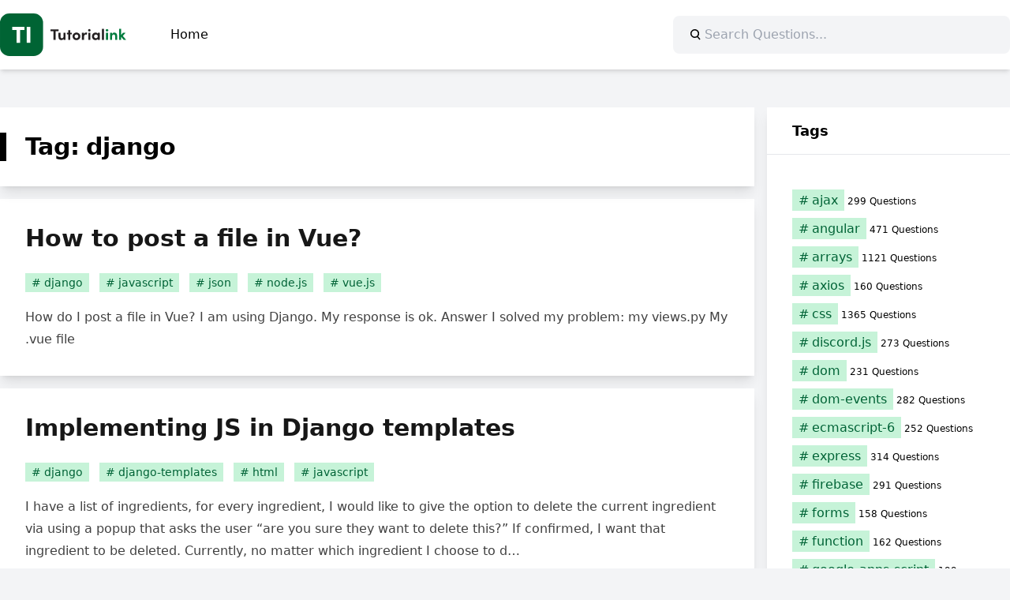

--- FILE ---
content_type: text/html; charset=UTF-8
request_url: https://javascript.tutorialink.com/tag/django/
body_size: 12033
content:
<!doctype html>
<html lang="en-US">

<head>
	<meta charset="UTF-8">
	<meta name="viewport" content="width=device-width, initial-scale=1">
	<link rel="profile" href="https://gmpg.org/xfn/11">
	  <meta property="og:type" content="website" />
  <meta id="og-title" property="og:title" content="JavaScript" />
	  <meta id="og-description" property="og:description" content="JavaScript Questions" />
  <meta id="og-image" property="og:image" content="https://javascript.tutorialink.com/apple-touch-icon.png" />
	<meta name="robots" content="index, follow, max-image-preview:large, max-snippet:-1, max-video-preview:-1" />
	<meta name="publisher" content="https://tutorialink.com">
	<title>django &#8211; JavaScript</title>
<meta name='robots' content='max-image-preview:large' />
	<style>img:is([sizes="auto" i], [sizes^="auto," i]) { contain-intrinsic-size: 3000px 1500px }</style>
	<link rel="alternate" type="application/rss+xml" title="JavaScript &raquo; Feed" href="https://javascript.tutorialink.com/feed/" />
<link rel="alternate" type="application/rss+xml" title="JavaScript &raquo; Comments Feed" href="https://javascript.tutorialink.com/comments/feed/" />
<link rel="alternate" type="application/rss+xml" title="JavaScript &raquo; django Tag Feed" href="https://javascript.tutorialink.com/tag/django/feed/" />
<style id='codemirror-blocks-code-block-style-inline-css'>
.code-block{margin-bottom:1.5rem;position:relative}.code-block pre.CodeMirror{background:#f2f2f2;background:linear-gradient(180deg,#f2f2f2 50%,#f9f9f9 0);background-size:56px 56px;border:1px solid #ddd;filter:progid:DXImageTransform.Microsoft.gradient(startColorstr="#f2f2f2",endColorstr="#f9f9f9",GradientType=0);line-height:28px;margin:0 0 10px;padding:0 10px;white-space:pre-wrap;white-space:-moz-pre-wrap;white-space:-pre-wrap;white-space:-o-pre-wrap;word-wrap:break-word;font-family:monospace;font-size:16px}.code-block .CodeMirror-fullscreen{bottom:0;height:auto;left:0;margin-bottom:0;padding-bottom:30px;position:fixed;right:0;top:0;z-index:5000}.code-block iframe.output-block-frame{background-color:#fff;box-shadow:0 0 10px 0 #444;display:none;margin:1em 0;transition:all .3s ease-in;width:100%}.code-block iframe.show{display:block}textarea.CodeMirror-ClipBoard{border:0;bottom:0;height:1px;opacity:0;padding:0;position:absolute;right:0;width:1px}.CodeMirror-notice{background:#000;border-radius:5px;bottom:-40px;color:#fff;font-size:12px;left:15px;padding:10px;position:fixed;transition:all .5s;z-index:5001}.CodeMirror svg.loader{background:rgba(30,30,30,.7);border-radius:3px;left:42%;max-width:64px;position:absolute;top:42%;fill:none;stroke:#222;stroke-linecap:round;stroke-width:8%}.CodeMirror use{stroke:#fff;animation:a 2s linear infinite}@keyframes a{to{stroke-dashoffset:0px}}.CodeMirror.has-panel{border-top-left-radius:0!important;border-top-right-radius:0!important}.CodeMirror-panel .max-height{margin-right:.5rem}.CodeMirror-panel .info-panel{display:flex;height:32px;justify-content:space-between;transition:all .4s ease-in}.CodeMirror-panel .info-panel .language{background:#4c607f;color:#fff;display:inline-block;font-size:16px;font-weight:500;padding:4px 32px;transition:"background" .4s ease-out}.CodeMirror-panel .info-panel .language.apl{background:#d2d2d2;color:#000}.CodeMirror-panel .info-panel .language.asp{background:#0088b6}.CodeMirror-panel .info-panel .language.aspx{background:#33a9dc}.CodeMirror-panel .info-panel .language.c{background:#005f91}.CodeMirror-panel .info-panel .language.cpp{background:#984c93}.CodeMirror-panel .info-panel .language.cobol{background:#005ca5}.CodeMirror-panel .info-panel .language.coffeescript{background:#6f4e37}.CodeMirror-panel .info-panel .language.clojure{background:#5881d8}.CodeMirror-panel .info-panel .language.css{background:#1572b6}.CodeMirror-panel .info-panel .language.csharp{background:#368832}.CodeMirror-panel .info-panel .language.diff{background:green}.CodeMirror-panel .info-panel .language.django{background:#44b78b}.CodeMirror-panel .info-panel .language.docker{background:#27b9ec}.CodeMirror-panel .info-panel .language.dylan{background-image:linear-gradient(to bottom right,#fd1a60,#f36420)}.CodeMirror-panel .info-panel .language.elm{background:#5fb4cb}.CodeMirror-panel .info-panel .language.erlang{background:#a2003e}.CodeMirror-panel .info-panel .language.fortran{background:#30b9db}.CodeMirror-panel .info-panel .language.fsharp{background:#665948}.CodeMirror-panel .info-panel .language.git{background:#fca326}.CodeMirror-panel .info-panel .language.go{background:#00acd7}.CodeMirror-panel .info-panel .language.groovy{background:#6398aa}.CodeMirror-panel .info-panel .language.haml{background:#ecdfa7;color:#3f3e29}.CodeMirror-panel .info-panel .language.haskell{background:#8f4e8b}.CodeMirror-panel .info-panel .language.html,.CodeMirror-panel .info-panel .language.htmlembedded,.CodeMirror-panel .info-panel .language.htmlmixed{background:#f1662a}.CodeMirror-panel .info-panel .language.http{background:#509e2f}.CodeMirror-panel .info-panel .language.java{background:#5382a1}.CodeMirror-panel .info-panel .language.js,.CodeMirror-panel .info-panel .language.json,.CodeMirror-panel .info-panel .language.jsx{background:#f5de19}.CodeMirror-panel .info-panel .language.jsonld{background:#0ca69c}.CodeMirror-panel .info-panel .language.jsp{background:#e56f14}.CodeMirror-panel .info-panel .language.kotlin{background-image:linear-gradient(to bottom right,#cb55c0,#f28e0e)}.CodeMirror-panel .info-panel .language.less{background:#193255}.CodeMirror-panel .info-panel .language.lisp{background:#c40804}.CodeMirror-panel .info-panel .language.livescript{background:#317eac}.CodeMirror-panel .info-panel .language.lua{background:navy}.CodeMirror-panel .info-panel .language.markdown{background:#755838}.CodeMirror-panel .info-panel .language.mariadb{background:#c49a6c;color:#002b64}.CodeMirror-panel .info-panel .language.mssql,.CodeMirror-panel .info-panel .language.mysql{background:#5d87a1}.CodeMirror-panel .info-panel .language.nginx{background:#019639}.CodeMirror-panel .info-panel .language.objectivec{background:#c2c2c2}.CodeMirror-panel .info-panel .language.perl{background:#3a3c5b}.CodeMirror-panel .info-panel .language.php{background:#6280b6}.CodeMirror-panel .info-panel .language.plsql{background:red}.CodeMirror-panel .info-panel .language.powershell{background:#5290fd}.CodeMirror-panel .info-panel .language.protobuf{background:#ff5c77}.CodeMirror-panel .info-panel .language.pug{background:#efcca3;color:#442823}.CodeMirror-panel .info-panel .language.puppet{background:#ffae1a}.CodeMirror-panel .info-panel .language.python{background:#ffdc4e;color:#366e9d}.CodeMirror-panel .info-panel .language.q{background:#1e78b3}.CodeMirror-panel .info-panel .language.r{background:#acadb2;color:#185ead}.CodeMirror-panel .info-panel .language.ruby{background:#e71622}.CodeMirror-panel .info-panel .language.rust{background:#a04f12}.CodeMirror-panel .info-panel .language.scala{background:#fe0000}.CodeMirror-panel .info-panel .language.stylus{background:#ff2952}.CodeMirror-panel .info-panel .language.sass,.CodeMirror-panel .info-panel .language.scss{background:#cd6799}.CodeMirror-panel .info-panel .language.shell{background:#d9b400}.CodeMirror-panel .info-panel .language.sql{background:#ffda44}.CodeMirror-panel .info-panel .language.sqlite{background:#003b57}.CodeMirror-panel .info-panel .language.squirrel{background:#a05a2c}.CodeMirror-panel .info-panel .language.stylus{background:#c2c2c2}.CodeMirror-panel .info-panel .language.swift{background:#fd2822}.CodeMirror-panel .info-panel .language.tcl{background:#c3b15f}.CodeMirror-panel .info-panel .language.text{background:#829ec2}.CodeMirror-panel .info-panel .language.textile{background:#ffe7ac;color:#000}.CodeMirror-panel .info-panel .language.toml{background:#7f7f7f}.CodeMirror-panel .info-panel .language.ttcn{background:#00adee}.CodeMirror-panel .info-panel .language.twig{background:#78dc50}.CodeMirror-panel .info-panel .language.typescript{background:#007acc}.CodeMirror-panel .info-panel .language.vb{background:#00519a}.CodeMirror-panel .info-panel .language.velocity{background:#262692}.CodeMirror-panel .info-panel .language.verilog{background:#1a348f}.CodeMirror-panel .info-panel .language.vhdl{background:#0d9b35}.CodeMirror-panel .info-panel .language.vue{background:#41b883}.CodeMirror-panel .info-panel .language.xml,.CodeMirror-panel .info-panel .language.xquery{background:#f1662a}.CodeMirror-panel .info-panel .language.yaml{background:#fbc02d}.CodeMirror-panel .control-panel{display:flex;padding:5px 3px}.CodeMirror-panel .control-panel>span{cursor:pointer;display:flex;margin:0 5px 0 0;transition:all .3s}.CodeMirror-panel .control-panel>span:hover{color:#fff}.CodeMirror-panel .control-panel .run-code{border:2px solid;border-radius:20px;box-sizing:border-box;display:inline-block;height:20px;position:relative;transform:scale(1);width:20px}.CodeMirror-panel .control-panel .run-code:after,.CodeMirror-panel .control-panel .run-code:before{box-sizing:border-box;content:"";display:block;position:absolute;top:3px}.CodeMirror-panel .control-panel .run-code:after{border-bottom:5px solid transparent;border-left:9px solid;border-top:5px solid transparent;left:5px;width:0}.CodeMirror-panel .control-panel .maximize,.CodeMirror-panel .control-panel .restore{border:2px solid;border-radius:2px;box-sizing:border-box;display:inline-block;height:20px;position:relative;transform:scale(1);width:20px}.CodeMirror-panel .control-panel .maximize:after{height:12px;top:2px;width:12px}.CodeMirror-panel .control-panel .maximize:after,.CodeMirror-panel .control-panel .restore:after{background:currentColor;box-sizing:border-box;content:"";display:inline-block;left:2px;position:absolute}.CodeMirror-panel .control-panel .restore:after{bottom:3px;height:3px;width:9px}.CodeMirror-panel .control-panel .copy{border:2px solid;border-bottom:0;border-radius:2px;border-right:0;box-sizing:border-box;display:inline-block;height:18px;position:relative;transform:scale(1);width:14px}.CodeMirror-panel .control-panel .copy:after{border:2px solid;border-radius:0 0 2px 0;box-sizing:border-box;content:"";display:inline-block;height:17px;left:1px;position:absolute;top:1px;width:13px}.CodeMirror-panel .control-panel .tool{cursor:help;position:relative}.CodeMirror-panel .control-panel .tool:after,.CodeMirror-panel .control-panel .tool:before{left:50%;opacity:0;position:absolute;z-index:-100}.CodeMirror-panel .control-panel .tool:focus:after,.CodeMirror-panel .control-panel .tool:focus:before,.CodeMirror-panel .control-panel .tool:hover:after,.CodeMirror-panel .control-panel .tool:hover:before{opacity:1;transform:scale(1) translateY(0);z-index:100}.CodeMirror-panel .control-panel .tool:before{border-color:transparent transparent #3e474f;border-style:solid;border-width:8px 12px 12px 8px;content:"";left:0;top:100%;transform:scale(.6) translateY(-20%);transition:all .85s cubic-bezier(.84,-.18,.31,1.26),opacity .85s .5s}.CodeMirror-panel .control-panel .tool:after{background:#3e474f;border-radius:5px;color:#edeff0;content:attr(data-tip);font-size:14px;left:-90px;padding:5px;text-align:center;top:180%;transition:all .85s cubic-bezier(.84,-.18,.31,1.26) .2s;width:120px}

</style>
<style id='global-styles-inline-css'>
:root{--wp--preset--aspect-ratio--square: 1;--wp--preset--aspect-ratio--4-3: 4/3;--wp--preset--aspect-ratio--3-4: 3/4;--wp--preset--aspect-ratio--3-2: 3/2;--wp--preset--aspect-ratio--2-3: 2/3;--wp--preset--aspect-ratio--16-9: 16/9;--wp--preset--aspect-ratio--9-16: 9/16;--wp--preset--color--black: #000000;--wp--preset--color--cyan-bluish-gray: #abb8c3;--wp--preset--color--white: #ffffff;--wp--preset--color--pale-pink: #f78da7;--wp--preset--color--vivid-red: #cf2e2e;--wp--preset--color--luminous-vivid-orange: #ff6900;--wp--preset--color--luminous-vivid-amber: #fcb900;--wp--preset--color--light-green-cyan: #7bdcb5;--wp--preset--color--vivid-green-cyan: #00d084;--wp--preset--color--pale-cyan-blue: #8ed1fc;--wp--preset--color--vivid-cyan-blue: #0693e3;--wp--preset--color--vivid-purple: #9b51e0;--wp--preset--color--background: #ffffff;--wp--preset--color--foreground: #000000;--wp--preset--color--primary: #006336;--wp--preset--color--primary-100: #C6F3D8;--wp--preset--color--primary-400: #009552;--wp--preset--color--secondary: #15803d;--wp--preset--color--tertiary: #0369a1;--wp--preset--gradient--vivid-cyan-blue-to-vivid-purple: linear-gradient(135deg,rgba(6,147,227,1) 0%,rgb(155,81,224) 100%);--wp--preset--gradient--light-green-cyan-to-vivid-green-cyan: linear-gradient(135deg,rgb(122,220,180) 0%,rgb(0,208,130) 100%);--wp--preset--gradient--luminous-vivid-amber-to-luminous-vivid-orange: linear-gradient(135deg,rgba(252,185,0,1) 0%,rgba(255,105,0,1) 100%);--wp--preset--gradient--luminous-vivid-orange-to-vivid-red: linear-gradient(135deg,rgba(255,105,0,1) 0%,rgb(207,46,46) 100%);--wp--preset--gradient--very-light-gray-to-cyan-bluish-gray: linear-gradient(135deg,rgb(238,238,238) 0%,rgb(169,184,195) 100%);--wp--preset--gradient--cool-to-warm-spectrum: linear-gradient(135deg,rgb(74,234,220) 0%,rgb(151,120,209) 20%,rgb(207,42,186) 40%,rgb(238,44,130) 60%,rgb(251,105,98) 80%,rgb(254,248,76) 100%);--wp--preset--gradient--blush-light-purple: linear-gradient(135deg,rgb(255,206,236) 0%,rgb(152,150,240) 100%);--wp--preset--gradient--blush-bordeaux: linear-gradient(135deg,rgb(254,205,165) 0%,rgb(254,45,45) 50%,rgb(107,0,62) 100%);--wp--preset--gradient--luminous-dusk: linear-gradient(135deg,rgb(255,203,112) 0%,rgb(199,81,192) 50%,rgb(65,88,208) 100%);--wp--preset--gradient--pale-ocean: linear-gradient(135deg,rgb(255,245,203) 0%,rgb(182,227,212) 50%,rgb(51,167,181) 100%);--wp--preset--gradient--electric-grass: linear-gradient(135deg,rgb(202,248,128) 0%,rgb(113,206,126) 100%);--wp--preset--gradient--midnight: linear-gradient(135deg,rgb(2,3,129) 0%,rgb(40,116,252) 100%);--wp--preset--font-size--small: 13px;--wp--preset--font-size--medium: 20px;--wp--preset--font-size--large: 36px;--wp--preset--font-size--x-large: 42px;--wp--preset--spacing--20: 0.44rem;--wp--preset--spacing--30: 0.67rem;--wp--preset--spacing--40: 1rem;--wp--preset--spacing--50: 1.5rem;--wp--preset--spacing--60: 2.25rem;--wp--preset--spacing--70: 3.38rem;--wp--preset--spacing--80: 5.06rem;--wp--preset--shadow--natural: 6px 6px 9px rgba(0, 0, 0, 0.2);--wp--preset--shadow--deep: 12px 12px 50px rgba(0, 0, 0, 0.4);--wp--preset--shadow--sharp: 6px 6px 0px rgba(0, 0, 0, 0.2);--wp--preset--shadow--outlined: 6px 6px 0px -3px rgba(255, 255, 255, 1), 6px 6px rgba(0, 0, 0, 1);--wp--preset--shadow--crisp: 6px 6px 0px rgba(0, 0, 0, 1);}:root { --wp--style--global--content-size: 100%;--wp--style--global--wide-size: 100%; }:where(body) { margin: 0; }.wp-site-blocks > .alignleft { float: left; margin-right: 2em; }.wp-site-blocks > .alignright { float: right; margin-left: 2em; }.wp-site-blocks > .aligncenter { justify-content: center; margin-left: auto; margin-right: auto; }:where(.is-layout-flex){gap: 0.5em;}:where(.is-layout-grid){gap: 0.5em;}.is-layout-flow > .alignleft{float: left;margin-inline-start: 0;margin-inline-end: 2em;}.is-layout-flow > .alignright{float: right;margin-inline-start: 2em;margin-inline-end: 0;}.is-layout-flow > .aligncenter{margin-left: auto !important;margin-right: auto !important;}.is-layout-constrained > .alignleft{float: left;margin-inline-start: 0;margin-inline-end: 2em;}.is-layout-constrained > .alignright{float: right;margin-inline-start: 2em;margin-inline-end: 0;}.is-layout-constrained > .aligncenter{margin-left: auto !important;margin-right: auto !important;}.is-layout-constrained > :where(:not(.alignleft):not(.alignright):not(.alignfull)){max-width: var(--wp--style--global--content-size);margin-left: auto !important;margin-right: auto !important;}.is-layout-constrained > .alignwide{max-width: var(--wp--style--global--wide-size);}body .is-layout-flex{display: flex;}.is-layout-flex{flex-wrap: wrap;align-items: center;}.is-layout-flex > :is(*, div){margin: 0;}body .is-layout-grid{display: grid;}.is-layout-grid > :is(*, div){margin: 0;}body{padding-top: 0px;padding-right: 0px;padding-bottom: 0px;padding-left: 0px;}a:where(:not(.wp-element-button)){text-decoration: underline;}:root :where(.wp-element-button, .wp-block-button__link){background-color: #32373c;border-width: 0;color: #fff;font-family: inherit;font-size: inherit;line-height: inherit;padding: calc(0.667em + 2px) calc(1.333em + 2px);text-decoration: none;}.has-black-color{color: var(--wp--preset--color--black) !important;}.has-cyan-bluish-gray-color{color: var(--wp--preset--color--cyan-bluish-gray) !important;}.has-white-color{color: var(--wp--preset--color--white) !important;}.has-pale-pink-color{color: var(--wp--preset--color--pale-pink) !important;}.has-vivid-red-color{color: var(--wp--preset--color--vivid-red) !important;}.has-luminous-vivid-orange-color{color: var(--wp--preset--color--luminous-vivid-orange) !important;}.has-luminous-vivid-amber-color{color: var(--wp--preset--color--luminous-vivid-amber) !important;}.has-light-green-cyan-color{color: var(--wp--preset--color--light-green-cyan) !important;}.has-vivid-green-cyan-color{color: var(--wp--preset--color--vivid-green-cyan) !important;}.has-pale-cyan-blue-color{color: var(--wp--preset--color--pale-cyan-blue) !important;}.has-vivid-cyan-blue-color{color: var(--wp--preset--color--vivid-cyan-blue) !important;}.has-vivid-purple-color{color: var(--wp--preset--color--vivid-purple) !important;}.has-background-color{color: var(--wp--preset--color--background) !important;}.has-foreground-color{color: var(--wp--preset--color--foreground) !important;}.has-primary-color{color: var(--wp--preset--color--primary) !important;}.has-primary-100-color{color: var(--wp--preset--color--primary-100) !important;}.has-primary-400-color{color: var(--wp--preset--color--primary-400) !important;}.has-secondary-color{color: var(--wp--preset--color--secondary) !important;}.has-tertiary-color{color: var(--wp--preset--color--tertiary) !important;}.has-black-background-color{background-color: var(--wp--preset--color--black) !important;}.has-cyan-bluish-gray-background-color{background-color: var(--wp--preset--color--cyan-bluish-gray) !important;}.has-white-background-color{background-color: var(--wp--preset--color--white) !important;}.has-pale-pink-background-color{background-color: var(--wp--preset--color--pale-pink) !important;}.has-vivid-red-background-color{background-color: var(--wp--preset--color--vivid-red) !important;}.has-luminous-vivid-orange-background-color{background-color: var(--wp--preset--color--luminous-vivid-orange) !important;}.has-luminous-vivid-amber-background-color{background-color: var(--wp--preset--color--luminous-vivid-amber) !important;}.has-light-green-cyan-background-color{background-color: var(--wp--preset--color--light-green-cyan) !important;}.has-vivid-green-cyan-background-color{background-color: var(--wp--preset--color--vivid-green-cyan) !important;}.has-pale-cyan-blue-background-color{background-color: var(--wp--preset--color--pale-cyan-blue) !important;}.has-vivid-cyan-blue-background-color{background-color: var(--wp--preset--color--vivid-cyan-blue) !important;}.has-vivid-purple-background-color{background-color: var(--wp--preset--color--vivid-purple) !important;}.has-background-background-color{background-color: var(--wp--preset--color--background) !important;}.has-foreground-background-color{background-color: var(--wp--preset--color--foreground) !important;}.has-primary-background-color{background-color: var(--wp--preset--color--primary) !important;}.has-primary-100-background-color{background-color: var(--wp--preset--color--primary-100) !important;}.has-primary-400-background-color{background-color: var(--wp--preset--color--primary-400) !important;}.has-secondary-background-color{background-color: var(--wp--preset--color--secondary) !important;}.has-tertiary-background-color{background-color: var(--wp--preset--color--tertiary) !important;}.has-black-border-color{border-color: var(--wp--preset--color--black) !important;}.has-cyan-bluish-gray-border-color{border-color: var(--wp--preset--color--cyan-bluish-gray) !important;}.has-white-border-color{border-color: var(--wp--preset--color--white) !important;}.has-pale-pink-border-color{border-color: var(--wp--preset--color--pale-pink) !important;}.has-vivid-red-border-color{border-color: var(--wp--preset--color--vivid-red) !important;}.has-luminous-vivid-orange-border-color{border-color: var(--wp--preset--color--luminous-vivid-orange) !important;}.has-luminous-vivid-amber-border-color{border-color: var(--wp--preset--color--luminous-vivid-amber) !important;}.has-light-green-cyan-border-color{border-color: var(--wp--preset--color--light-green-cyan) !important;}.has-vivid-green-cyan-border-color{border-color: var(--wp--preset--color--vivid-green-cyan) !important;}.has-pale-cyan-blue-border-color{border-color: var(--wp--preset--color--pale-cyan-blue) !important;}.has-vivid-cyan-blue-border-color{border-color: var(--wp--preset--color--vivid-cyan-blue) !important;}.has-vivid-purple-border-color{border-color: var(--wp--preset--color--vivid-purple) !important;}.has-background-border-color{border-color: var(--wp--preset--color--background) !important;}.has-foreground-border-color{border-color: var(--wp--preset--color--foreground) !important;}.has-primary-border-color{border-color: var(--wp--preset--color--primary) !important;}.has-primary-100-border-color{border-color: var(--wp--preset--color--primary-100) !important;}.has-primary-400-border-color{border-color: var(--wp--preset--color--primary-400) !important;}.has-secondary-border-color{border-color: var(--wp--preset--color--secondary) !important;}.has-tertiary-border-color{border-color: var(--wp--preset--color--tertiary) !important;}.has-vivid-cyan-blue-to-vivid-purple-gradient-background{background: var(--wp--preset--gradient--vivid-cyan-blue-to-vivid-purple) !important;}.has-light-green-cyan-to-vivid-green-cyan-gradient-background{background: var(--wp--preset--gradient--light-green-cyan-to-vivid-green-cyan) !important;}.has-luminous-vivid-amber-to-luminous-vivid-orange-gradient-background{background: var(--wp--preset--gradient--luminous-vivid-amber-to-luminous-vivid-orange) !important;}.has-luminous-vivid-orange-to-vivid-red-gradient-background{background: var(--wp--preset--gradient--luminous-vivid-orange-to-vivid-red) !important;}.has-very-light-gray-to-cyan-bluish-gray-gradient-background{background: var(--wp--preset--gradient--very-light-gray-to-cyan-bluish-gray) !important;}.has-cool-to-warm-spectrum-gradient-background{background: var(--wp--preset--gradient--cool-to-warm-spectrum) !important;}.has-blush-light-purple-gradient-background{background: var(--wp--preset--gradient--blush-light-purple) !important;}.has-blush-bordeaux-gradient-background{background: var(--wp--preset--gradient--blush-bordeaux) !important;}.has-luminous-dusk-gradient-background{background: var(--wp--preset--gradient--luminous-dusk) !important;}.has-pale-ocean-gradient-background{background: var(--wp--preset--gradient--pale-ocean) !important;}.has-electric-grass-gradient-background{background: var(--wp--preset--gradient--electric-grass) !important;}.has-midnight-gradient-background{background: var(--wp--preset--gradient--midnight) !important;}.has-small-font-size{font-size: var(--wp--preset--font-size--small) !important;}.has-medium-font-size{font-size: var(--wp--preset--font-size--medium) !important;}.has-large-font-size{font-size: var(--wp--preset--font-size--large) !important;}.has-x-large-font-size{font-size: var(--wp--preset--font-size--x-large) !important;}
:where(.wp-block-post-template.is-layout-flex){gap: 1.25em;}:where(.wp-block-post-template.is-layout-grid){gap: 1.25em;}
:where(.wp-block-columns.is-layout-flex){gap: 2em;}:where(.wp-block-columns.is-layout-grid){gap: 2em;}
:root :where(.wp-block-pullquote){font-size: 1.5em;line-height: 1.6;}
</style>
<link rel='stylesheet' id='codemirror-css' href='https://javascript.tutorialink.com/wp-content/plugins/wp-codemirror-block/vendor/codemirror/lib/codemirror.min.css?ver=5.40.5' media='all' />
<link rel='stylesheet' id='ti-stack-questions-style-css' href='https://javascript.tutorialink.com/wp-content/themes/ti-stack-questions/style.css?ver=1.0.1' media='all' />
<link rel="https://api.w.org/" href="https://javascript.tutorialink.com/wp-json/" /><link rel="alternate" title="JSON" type="application/json" href="https://javascript.tutorialink.com/wp-json/wp/v2/tags/239" /><link rel="EditURI" type="application/rsd+xml" title="RSD" href="https://javascript.tutorialink.com/xmlrpc.php?rsd" />
<meta name="generator" content="WordPress 6.8.2" />
<!-- Global site tag (gtag.js) - Google Analytics -->
<script async src="https://www.googletagmanager.com/gtag/js?id=G-VV7LVMV976"></script>
<script>
  window.dataLayer = window.dataLayer || [];
  function gtag(){dataLayer.push(arguments);}
  gtag('js', new Date());
  gtag('config', 'G-VV7LVMV976');
</script>
<link rel="preconnect" crossorigin href="//a.vdo.ai" />
<script>
(function(e,n,t){let o=!1;const i=function(){const o=n.createElement("script");o.defer=!0,o.async=!0,o.src=e.location.protocol+t,n.getElementsByTagName("head")[0].appendChild(o),n.head.appendChild(o)},r=()=>{o||(o=!0,n.removeEventListener("mousemove",r),n.removeEventListener("scroll",r),i())};n.addEventListener("mousemove",r),n.addEventListener("scroll",r)})(window,document,"//a.vdo.ai/core/v-tutorialink/vdo.ai.js");
</script>
<style>
#v-tutorialink-0{background:#fff;padding:.5rem 0;margin-bottom:1rem}
</style></head>

<body class="archive tag tag-django tag-239 wp-theme-ti-stack-questions" itemscope itemtype="https://schema.org/WebPage">
		<div id="page">
		<a href="#primary" class="sr-only">Skip to content</a>

		<header id="masthead">
			<div class="main-header">
				<div class="main-navigation">
					<a href="https://javascript.tutorialink.com/" rel="home">
					<svg xmlns="http://www.w3.org/2000/svg" viewBox="0 0 1189.47 405.7" style="width:160px"><g><rect fill="#006434" width="405.7" height="405.7" rx="88.89" ry="88.89"/><g><path fill="#fff" d="M229.85,128.28v30.07h-39.95v121.16h-34.46v-121.16h-39.95v-30.07h114.36Z"/><path fill="#fff" d="M251.58,279.51V128.28h34.46v151.23h-34.46Z"/></g></g><g><path fill="#231f20" d="M551.44,151.58v17.99h-27.79v82.78h-20.33v-82.78h-27.79v-17.99h75.9Z"/><path fill="#231f20" d="M598.38,184.04h19.16v68.3h-19.16v-11.11c-2.92,8.92-13.75,12.87-20.47,12.87-17.84,0-27.2-11.99-27.06-32.47v-37.59h19.16v36.56c0,10.68,6.44,15.65,13.02,15.65s15.36-3.8,15.36-16.09v-36.12Z"/><path fill="#231f20" d="M677.05,184.04v14.92h-14.48v53.38h-19.16v-53.38h-12.43v-14.92h12.43v-24.86h19.16v24.86h14.48Z"/><path fill="#231f20" d="M683.63,218.26c0-21.64,17.26-35.98,36.71-35.98s36.71,14.33,36.71,35.98-17.26,35.83-36.71,35.83-36.71-14.33-36.71-35.83Zm53.96,0c0-10.68-7.75-18.13-17.26-18.13s-17.26,7.46-17.26,18.13,7.75,17.99,17.26,17.99,17.26-7.46,17.26-17.99Z"/><path fill="#231f20" d="M821.98,184.48l-4.39,18.28c-4.09-2.19-7.46-2.49-9.8-2.49-9.8,0-16.53,9.21-16.53,28.66v23.4h-19.16v-68.3h19.01v14.62c3.8-11.41,11.55-16.38,20.04-16.38,3.66,0,7.75,.58,10.82,2.19Z"/><path fill="#231f20" d="M829.58,160.5c0-6.43,5.56-11.41,12.14-11.41s12.14,4.97,12.14,11.41-5.41,11.55-12.14,11.55-12.14-5.12-12.14-11.55Zm2.63,91.84v-68.3h19.16v68.3h-19.16Z"/><path fill="#231f20" d="M922.01,184.04h19.16v68.3h-19.16v-9.8c-4.53,7.02-13.31,11.55-22.52,11.55-18.87,0-32.91-14.62-32.91-35.83s13.75-35.98,33.34-35.98c8.77,0,17.55,3.8,22.08,10.82v-9.07Zm-.59,34.22c0-10.38-8.34-18.13-17.84-18.13s-17.4,8.19-17.4,18.13,7.46,17.99,17.55,17.99,17.7-8.19,17.7-17.99Z"/><path fill="#231f20" d="M960.46,252.34v-105.44h19.16v105.44h-19.16Z"/><path fill="#007b3d" d="M996.29,160.5c0-6.43,5.56-11.41,12.14-11.41s12.14,4.97,12.14,11.41-5.41,11.55-12.14,11.55-12.14-5.12-12.14-11.55Zm2.63,91.84v-68.3h19.16v68.3h-19.16Z"/><path fill="#007b3d" d="M1104.07,214.9v37.44h-19.16v-36.42c0-10.68-6.44-15.5-13.02-15.5s-15.36,3.66-15.36,16.09v35.83h-19.16v-68.3h19.16v11.11c3.22-8.92,13.89-12.87,20.47-12.87,17.84,0,27.2,12.14,27.06,32.61Z"/><path fill="#007b3d" d="M1189.47,252.34h-23.84l-23.98-29.54v29.54h-19.16v-105.44h19.16v58.06l17.26-20.91h24.57l-26.62,30.13,32.61,38.17Z"/></g></svg>
					</a>
									<nav id="site-navigation">
						<button class="hamburger" aria-controls="primary-menu" aria-expanded="false">
							<svg viewBox="0 0 100 80" width="24" height="24" fill="currentColor">
								<rect width="100" height="10"></rect>
								<rect y="30" width="100" height="10"></rect>
								<rect y="60" width="100" height="10"></rect>
							</svg>
						</button>
						<div class="menu-main-menu-container"><ul id="primary-menu" class="menu"><li id="menu-item-10172" class="menu-item menu-item-type-custom menu-item-object-custom menu-item-home menu-item-10172"><a href="https://javascript.tutorialink.com">Home</a></li>
</ul></div>					</nav><!-- #site-navigation -->
				</div>
				<form role="search" method="get" action=""
					class="wp-block-search__button-inside wp-block-search__icon-button wp-block-search"><label
						for="wp-block-search__input-1" class="wp-block-search__label screen-reader-text sr-only">Search</label>
					<div class="wp-block-search__inside-wrapper">
						<button type="submit" class="wp-block-search__button has-icon">
							<svg id="search-icon" class="search-icon rotate-[270deg]" viewBox="0 0 24 24" width="24" height="24">
								<path
									d="M13.5 6C10.5 6 8 8.5 8 11.5c0 1.1.3 2.1.9 3l-3.4 3 1 1.1 3.4-2.9c1 .9 2.2 1.4 3.6 1.4 3 0 5.5-2.5 5.5-5.5C19 8.5 16.5 6 13.5 6zm0 9.5c-2.2 0-4-1.8-4-4s1.8-4 4-4 4 1.8 4 4-1.8 4-4 4z">
								</path>
							</svg>
						</button>
						<input type="search" id="wp-block-search__input-1" class="wp-block-search__input" name="s" value=""
							placeholder="Search Questions..." required="">
					</div>
				</form>
			</div>
		</header><!-- #masthead -->

		<div id="container">

	<main id="primary">
		<section id="block-3" class="widget_block"></section>		
			<header>
				<h1 class="entry-title">Tag: <span>django</span></h1>			</header>

			
<article id="post-17002" class="post-17002 post type-post status-publish format-standard hentry category-questions tag-django tag-javascript tag-json tag-node-js tag-vue-js">
	<header>
		<h2 class="entry-title"><a href="https://javascript.tutorialink.com/how-to-post-a-file-in-vue/" rel="bookmark">How to post a file in Vue?</a></h2>	</header>
				<div class="post-meta">
					<div>
		<a href="https://javascript.tutorialink.com/tag/django/" class="tag-link"><span class="tag-link-label">django</span></a> <a href="https://javascript.tutorialink.com/tag/javascript/" class="tag-link"><span class="tag-link-label">javascript</span></a> <a href="https://javascript.tutorialink.com/tag/json/" class="tag-link"><span class="tag-link-label">json</span></a> <a href="https://javascript.tutorialink.com/tag/node-js/" class="tag-link"><span class="tag-link-label">node.js</span></a> <a href="https://javascript.tutorialink.com/tag/vue-js/" class="tag-link"><span class="tag-link-label">vue.js</span></a> 	</div>
				</div>
			
	
	<div class="entry-content">
		<p>How do I post a file in Vue? I am using Django. My response is ok. Answer I solved my problem: my views.py My .vue file</p>
	</div>

	<footer>
			</footer>
</article><!-- #post-17002 -->

<article id="post-17995" class="post-17995 post type-post status-publish format-standard hentry category-questions tag-django tag-django-templates tag-html tag-javascript">
	<header>
		<h2 class="entry-title"><a href="https://javascript.tutorialink.com/implementing-js-in-django-templates/" rel="bookmark">Implementing JS in Django templates</a></h2>	</header>
				<div class="post-meta">
					<div>
		<a href="https://javascript.tutorialink.com/tag/django/" class="tag-link"><span class="tag-link-label">django</span></a> <a href="https://javascript.tutorialink.com/tag/django-templates/" class="tag-link"><span class="tag-link-label">django-templates</span></a> <a href="https://javascript.tutorialink.com/tag/html/" class="tag-link"><span class="tag-link-label">html</span></a> <a href="https://javascript.tutorialink.com/tag/javascript/" class="tag-link"><span class="tag-link-label">javascript</span></a> 	</div>
				</div>
			
	
	<div class="entry-content">
		<p>I have a list of ingredients, for every ingredient, I would like to give the option to delete the current ingredient via using a popup that asks the user &#8220;are you sure they want to delete this?&#8221; If confirmed, I want that ingredient to be deleted. Currently, no matter which ingredient I choose to d…</p>
	</div>

	<footer>
			</footer>
</article><!-- #post-17995 -->

<article id="post-16089" class="post-16089 post type-post status-publish format-standard hentry category-questions tag-django tag-django-templates tag-javascript">
	<header>
		<h2 class="entry-title"><a href="https://javascript.tutorialink.com/change-django-theme-based-on-logged-in-profile-or-toggle/" rel="bookmark">Change Django theme based on logged in, profile, or toggle</a></h2>	</header>
				<div class="post-meta">
					<div>
		<a href="https://javascript.tutorialink.com/tag/django/" class="tag-link"><span class="tag-link-label">django</span></a> <a href="https://javascript.tutorialink.com/tag/django-templates/" class="tag-link"><span class="tag-link-label">django-templates</span></a> <a href="https://javascript.tutorialink.com/tag/javascript/" class="tag-link"><span class="tag-link-label">javascript</span></a> 	</div>
				</div>
			
	
	<div class="entry-content">
		<p>I would like to allow the user to have the ability to change the theme based on the following factors: Anonymous Check localStorage and if empty use default else use localStorage Authenticated Check localStorage and if empty use user profile setting I have it all working except for Authenticated users, I don&#038;…</p>
	</div>

	<footer>
			</footer>
</article><!-- #post-16089 -->

<article id="post-15698" class="post-15698 post type-post status-publish format-standard hentry category-questions tag-chart-js tag-django tag-javascript">
	<header>
		<h2 class="entry-title"><a href="https://javascript.tutorialink.com/chart-js-dates-not-displaying-correctly-on-chart-and-axis-labels-not-showing/" rel="bookmark">Chart.js- Dates not displaying correctly on chart and axis labels not showing</a></h2>	</header>
				<div class="post-meta">
					<div>
		<a href="https://javascript.tutorialink.com/tag/chart-js/" class="tag-link"><span class="tag-link-label">chart.js</span></a> <a href="https://javascript.tutorialink.com/tag/django/" class="tag-link"><span class="tag-link-label">django</span></a> <a href="https://javascript.tutorialink.com/tag/javascript/" class="tag-link"><span class="tag-link-label">javascript</span></a> 	</div>
				</div>
			
	
	<div class="entry-content">
		<p>I&#8217;m trying to label my axes on my chart. I&#8217;m using chart.js v3.9.1 and I believe I&#8217;ve followed the documentation, however the labels aren&#8217;t showing up (see below): health_hub_tracker.html: views.py: You will also see that on my x axis- the dates are coming through as a sum. The data I …</p>
	</div>

	<footer>
			</footer>
</article><!-- #post-15698 -->

<article id="post-17148" class="post-17148 post type-post status-publish format-standard hentry category-questions tag-django tag-javascript tag-npm tag-widget">
	<header>
		<h2 class="entry-title"><a href="https://javascript.tutorialink.com/how-can-i-use-a-module-from-npm-in-a-django-admin-widget-without-installing-node/" rel="bookmark">How can I use a module from npm in a django-admin widget, without installing node?</a></h2>	</header>
				<div class="post-meta">
					<div>
		<a href="https://javascript.tutorialink.com/tag/django/" class="tag-link"><span class="tag-link-label">django</span></a> <a href="https://javascript.tutorialink.com/tag/javascript/" class="tag-link"><span class="tag-link-label">javascript</span></a> <a href="https://javascript.tutorialink.com/tag/npm/" class="tag-link"><span class="tag-link-label">npm</span></a> <a href="https://javascript.tutorialink.com/tag/widget/" class="tag-link"><span class="tag-link-label">widget</span></a> 	</div>
				</div>
			
	
	<div class="entry-content">
		<p>Background I have a django app that I want to create an admin widget for. The widget will display text in a particular way (like a terminal). It&#8217;s so that app admins can see forwarded logs from an analytics process that is orchestrated by django (the app is django-twined). To do that I want to use somet…</p>
	</div>

	<footer>
			</footer>
</article><!-- #post-17148 -->

<article id="post-15413" class="post-15413 post type-post status-publish format-standard hentry category-questions tag-django tag-javascript">
	<header>
		<h2 class="entry-title"><a href="https://javascript.tutorialink.com/using-innerhtml-to-include-html-django-page-not-work/" rel="bookmark">Using innerHTML to include HTML Django page not work</a></h2>	</header>
				<div class="post-meta">
					<div>
		<a href="https://javascript.tutorialink.com/tag/django/" class="tag-link"><span class="tag-link-label">django</span></a> <a href="https://javascript.tutorialink.com/tag/javascript/" class="tag-link"><span class="tag-link-label">javascript</span></a> 	</div>
				</div>
			
	
	<div class="entry-content">
		<p>I am trying to include an HTML when a button is clicked in a Django project but the error a Uncaught SyntaxError: Invalid or unexpected token Here is the Javascript: The error showing is at this line of code as if the include code is not there at all. My question: How can I add this code through javascript an…</p>
	</div>

	<footer>
			</footer>
</article><!-- #post-15413 -->

<article id="post-15659" class="post-15659 post type-post status-publish format-standard hentry category-questions tag-ajax tag-django tag-httpresponse tag-javascript tag-python">
	<header>
		<h2 class="entry-title"><a href="https://javascript.tutorialink.com/retun-data-from-a-django-view-after-a-javascript-ajax-post-request/" rel="bookmark">Retun data from a Django view after a javascript AJAX POST request</a></h2>	</header>
				<div class="post-meta">
					<div>
		<a href="https://javascript.tutorialink.com/tag/ajax/" class="tag-link"><span class="tag-link-label">ajax</span></a> <a href="https://javascript.tutorialink.com/tag/django/" class="tag-link"><span class="tag-link-label">django</span></a> <a href="https://javascript.tutorialink.com/tag/httpresponse/" class="tag-link"><span class="tag-link-label">httpresponse</span></a> <a href="https://javascript.tutorialink.com/tag/javascript/" class="tag-link"><span class="tag-link-label">javascript</span></a> <a href="https://javascript.tutorialink.com/tag/python/" class="tag-link"><span class="tag-link-label">python</span></a> 	</div>
				</div>
			
	
	<div class="entry-content">
		<p>I am using Javascript to send an asynchronous request to a Django View. The View is able to receive data from the POST request, but I can&#8217;t seem to return a message to confirm that everything worked. I was expecting that xhttp.responseText would contain the message Thankyou, but it is empty. The html pa…</p>
	</div>

	<footer>
			</footer>
</article><!-- #post-15659 -->

<article id="post-16366" class="post-16366 post type-post status-publish format-standard hentry category-questions tag-django tag-javascript tag-jquery-waypoints tag-python">
	<header>
		<h2 class="entry-title"><a href="https://javascript.tutorialink.com/django-infinite-scroll-on-scrollable-table-is-not-working/" rel="bookmark">Django. Infinite Scroll on Scrollable Table is not working</a></h2>	</header>
				<div class="post-meta">
					<div>
		<a href="https://javascript.tutorialink.com/tag/django/" class="tag-link"><span class="tag-link-label">django</span></a> <a href="https://javascript.tutorialink.com/tag/javascript/" class="tag-link"><span class="tag-link-label">javascript</span></a> <a href="https://javascript.tutorialink.com/tag/jquery-waypoints/" class="tag-link"><span class="tag-link-label">jquery-waypoints</span></a> <a href="https://javascript.tutorialink.com/tag/python/" class="tag-link"><span class="tag-link-label">python</span></a> 	</div>
				</div>
			
	
	<div class="entry-content">
		<p>I have an scrollable table in one of my templates defined like this: And my view is defined like this: So, I followed the tutorial posted on here, but when I get to the table bottom, nothing happens. I don&#8217;t get why is not loading the rest of the data when I get to the &#8216;waypoint&#8217;. Any sugges…</p>
	</div>

	<footer>
			</footer>
</article><!-- #post-16366 -->

<article id="post-17556" class="post-17556 post type-post status-publish format-standard hentry category-questions tag-django tag-html tag-javascript tag-onsubmit tag-web-applications">
	<header>
		<h2 class="entry-title"><a href="https://javascript.tutorialink.com/onsubmit-function-not-working-for-an-input-type-submit/" rel="bookmark">OnSubmit function not working for an input type= &#8216;submit&#8217;</a></h2>	</header>
				<div class="post-meta">
					<div>
		<a href="https://javascript.tutorialink.com/tag/django/" class="tag-link"><span class="tag-link-label">django</span></a> <a href="https://javascript.tutorialink.com/tag/html/" class="tag-link"><span class="tag-link-label">html</span></a> <a href="https://javascript.tutorialink.com/tag/javascript/" class="tag-link"><span class="tag-link-label">javascript</span></a> <a href="https://javascript.tutorialink.com/tag/onsubmit/" class="tag-link"><span class="tag-link-label">onsubmit</span></a> <a href="https://javascript.tutorialink.com/tag/web-applications/" class="tag-link"><span class="tag-link-label">web-applications</span></a> 	</div>
				</div>
			
	
	<div class="entry-content">
		<p>I am making a quiz app using django and it&#8217;s my first ever work using django Everything else is working fine instead of one thing which is whenever i press the button to submit the answer, page simply reloads. Here&#8217;s my html code: Here&#8217;s the js code relevance to the button: According to this…</p>
	</div>

	<footer>
			</footer>
</article><!-- #post-17556 -->

<article id="post-16855" class="post-16855 post type-post status-publish format-standard hentry category-questions tag-django tag-htmx tag-javascript">
	<header>
		<h2 class="entry-title"><a href="https://javascript.tutorialink.com/how-to-lazy-load-javascript-libraries-after-a-htmx-request/" rel="bookmark">How to lazy load javascript libraries after a htmx request?</a></h2>	</header>
				<div class="post-meta">
					<div>
		<a href="https://javascript.tutorialink.com/tag/django/" class="tag-link"><span class="tag-link-label">django</span></a> <a href="https://javascript.tutorialink.com/tag/htmx/" class="tag-link"><span class="tag-link-label">htmx</span></a> <a href="https://javascript.tutorialink.com/tag/javascript/" class="tag-link"><span class="tag-link-label">javascript</span></a> 	</div>
				</div>
			
	
	<div class="entry-content">
		<p>I&#8217;m creating a web app dashboard (Django + htmx), and I only want to load the plugins that the user needs and not load every single plugin immediately because it would slow down the site. Example: The user clicks a button, and the whole HTML body gets replaced with a Wysiwyg editor. Whats the best way t…</p>
	</div>

	<footer>
			</footer>
</article><!-- #post-16855 -->
<section id="block-4" class="widget_block"></section>
	<nav class="navigation pagination" aria-label="Posts pagination">
		<h2 class="screen-reader-text">Posts pagination</h2>
		<div class="nav-links"><span aria-current="page" class="page-numbers current">1</span>
<a class="page-numbers" href="https://javascript.tutorialink.com/tag/django/page/2/">2</a>
<span class="page-numbers dots">&hellip;</span>
<a class="page-numbers" href="https://javascript.tutorialink.com/tag/django/page/11/">11</a>
<a class="next page-numbers" href="https://javascript.tutorialink.com/tag/django/page/2/">Next</a></div>
	</nav>
	</main><!-- #main -->


<aside id="secondary">
	<section id="block-5" class="widget_block"></section><section id="block-2" class="widget_block">
<div class="wp-block-group is-layout-flow wp-block-group-is-layout-flow">
<h2 class="wp-block-heading">Tags</h2>


<p class="wp-block-tag-cloud"><a href="https://javascript.tutorialink.com/tag/ajax/" class="tag-cloud-link tag-link-159 tag-link-position-1" style="font-size: 12pt;" aria-label="ajax (299 items)"><span class="tag-link-label">ajax</span><span class="tag-link-count"> 299 Questions</span></a>
<a href="https://javascript.tutorialink.com/tag/angular/" class="tag-cloud-link tag-link-85 tag-link-position-2" style="font-size: 12pt;" aria-label="angular (471 items)"><span class="tag-link-label">angular</span><span class="tag-link-count"> 471 Questions</span></a>
<a href="https://javascript.tutorialink.com/tag/arrays/" class="tag-cloud-link tag-link-28 tag-link-position-3" style="font-size: 12pt;" aria-label="arrays (1,121 items)"><span class="tag-link-label">arrays</span><span class="tag-link-count"> 1121 Questions</span></a>
<a href="https://javascript.tutorialink.com/tag/axios/" class="tag-cloud-link tag-link-324 tag-link-position-4" style="font-size: 12pt;" aria-label="axios (160 items)"><span class="tag-link-label">axios</span><span class="tag-link-count"> 160 Questions</span></a>
<a href="https://javascript.tutorialink.com/tag/css/" class="tag-cloud-link tag-link-23 tag-link-position-5" style="font-size: 12pt;" aria-label="css (1,365 items)"><span class="tag-link-label">css</span><span class="tag-link-count"> 1365 Questions</span></a>
<a href="https://javascript.tutorialink.com/tag/discord-js/" class="tag-cloud-link tag-link-72 tag-link-position-6" style="font-size: 12pt;" aria-label="discord.js (273 items)"><span class="tag-link-label">discord.js</span><span class="tag-link-count"> 273 Questions</span></a>
<a href="https://javascript.tutorialink.com/tag/dom/" class="tag-cloud-link tag-link-165 tag-link-position-7" style="font-size: 12pt;" aria-label="dom (231 items)"><span class="tag-link-label">dom</span><span class="tag-link-count"> 231 Questions</span></a>
<a href="https://javascript.tutorialink.com/tag/dom-events/" class="tag-cloud-link tag-link-95 tag-link-position-8" style="font-size: 12pt;" aria-label="dom-events (282 items)"><span class="tag-link-label">dom-events</span><span class="tag-link-count"> 282 Questions</span></a>
<a href="https://javascript.tutorialink.com/tag/ecmascript-6/" class="tag-cloud-link tag-link-145 tag-link-position-9" style="font-size: 12pt;" aria-label="ecmascript-6 (252 items)"><span class="tag-link-label">ecmascript-6</span><span class="tag-link-count"> 252 Questions</span></a>
<a href="https://javascript.tutorialink.com/tag/express/" class="tag-cloud-link tag-link-78 tag-link-position-10" style="font-size: 12pt;" aria-label="express (314 items)"><span class="tag-link-label">express</span><span class="tag-link-count"> 314 Questions</span></a>
<a href="https://javascript.tutorialink.com/tag/firebase/" class="tag-cloud-link tag-link-67 tag-link-position-11" style="font-size: 12pt;" aria-label="firebase (291 items)"><span class="tag-link-label">firebase</span><span class="tag-link-count"> 291 Questions</span></a>
<a href="https://javascript.tutorialink.com/tag/forms/" class="tag-cloud-link tag-link-584 tag-link-position-12" style="font-size: 12pt;" aria-label="forms (158 items)"><span class="tag-link-label">forms</span><span class="tag-link-count"> 158 Questions</span></a>
<a href="https://javascript.tutorialink.com/tag/function/" class="tag-cloud-link tag-link-249 tag-link-position-13" style="font-size: 12pt;" aria-label="function (162 items)"><span class="tag-link-label">function</span><span class="tag-link-count"> 162 Questions</span></a>
<a href="https://javascript.tutorialink.com/tag/google-apps-script/" class="tag-cloud-link tag-link-142 tag-link-position-14" style="font-size: 12pt;" aria-label="google-apps-script (199 items)"><span class="tag-link-label">google-apps-script</span><span class="tag-link-count"> 199 Questions</span></a>
<a href="https://javascript.tutorialink.com/tag/html/" class="tag-cloud-link tag-link-30 tag-link-position-15" style="font-size: 12pt;" aria-label="html (2,979 items)"><span class="tag-link-label">html</span><span class="tag-link-count"> 2979 Questions</span></a>
<a href="https://javascript.tutorialink.com/tag/javascript/" class="tag-cloud-link tag-link-26 tag-link-position-16" style="font-size: 12pt;" aria-label="javascript (17,663 items)"><span class="tag-link-label">javascript</span><span class="tag-link-count"> 17663 Questions</span></a>
<a href="https://javascript.tutorialink.com/tag/jquery/" class="tag-cloud-link tag-link-27 tag-link-position-17" style="font-size: 12pt;" aria-label="jquery (1,883 items)"><span class="tag-link-label">jquery</span><span class="tag-link-count"> 1883 Questions</span></a>
<a href="https://javascript.tutorialink.com/tag/json/" class="tag-cloud-link tag-link-34 tag-link-position-18" style="font-size: 12pt;" aria-label="json (447 items)"><span class="tag-link-label">json</span><span class="tag-link-count"> 447 Questions</span></a>
<a href="https://javascript.tutorialink.com/tag/mongodb/" class="tag-cloud-link tag-link-219 tag-link-position-19" style="font-size: 12pt;" aria-label="mongodb (198 items)"><span class="tag-link-label">mongodb</span><span class="tag-link-count"> 198 Questions</span></a>
<a href="https://javascript.tutorialink.com/tag/next-js/" class="tag-cloud-link tag-link-599 tag-link-position-20" style="font-size: 12pt;" aria-label="next.js (178 items)"><span class="tag-link-label">next.js</span><span class="tag-link-count"> 178 Questions</span></a>
<a href="https://javascript.tutorialink.com/tag/node-js/" class="tag-cloud-link tag-link-53 tag-link-position-21" style="font-size: 12pt;" aria-label="node.js (1,725 items)"><span class="tag-link-label">node.js</span><span class="tag-link-count"> 1725 Questions</span></a>
<a href="https://javascript.tutorialink.com/tag/object/" class="tag-cloud-link tag-link-29 tag-link-position-22" style="font-size: 12pt;" aria-label="object (316 items)"><span class="tag-link-label">object</span><span class="tag-link-count"> 316 Questions</span></a>
<a href="https://javascript.tutorialink.com/tag/php/" class="tag-cloud-link tag-link-21 tag-link-position-23" style="font-size: 12pt;" aria-label="php (364 items)"><span class="tag-link-label">php</span><span class="tag-link-count"> 364 Questions</span></a>
<a href="https://javascript.tutorialink.com/tag/react-hooks/" class="tag-cloud-link tag-link-74 tag-link-position-24" style="font-size: 12pt;" aria-label="react-hooks (305 items)"><span class="tag-link-label">react-hooks</span><span class="tag-link-count"> 305 Questions</span></a>
<a href="https://javascript.tutorialink.com/tag/react-native/" class="tag-cloud-link tag-link-122 tag-link-position-25" style="font-size: 12pt;" aria-label="react-native (432 items)"><span class="tag-link-label">react-native</span><span class="tag-link-count"> 432 Questions</span></a>
<a href="https://javascript.tutorialink.com/tag/reactjs/" class="tag-cloud-link tag-link-35 tag-link-position-26" style="font-size: 12pt;" aria-label="reactjs (2,959 items)"><span class="tag-link-label">reactjs</span><span class="tag-link-count"> 2959 Questions</span></a>
<a href="https://javascript.tutorialink.com/tag/regex/" class="tag-cloud-link tag-link-152 tag-link-position-27" style="font-size: 12pt;" aria-label="regex (280 items)"><span class="tag-link-label">regex</span><span class="tag-link-count"> 280 Questions</span></a>
<a href="https://javascript.tutorialink.com/tag/typescript/" class="tag-cloud-link tag-link-162 tag-link-position-28" style="font-size: 12pt;" aria-label="typescript (927 items)"><span class="tag-link-label">typescript</span><span class="tag-link-count"> 927 Questions</span></a>
<a href="https://javascript.tutorialink.com/tag/vue-js/" class="tag-cloud-link tag-link-42 tag-link-position-29" style="font-size: 12pt;" aria-label="vue.js (999 items)"><span class="tag-link-label">vue.js</span><span class="tag-link-count"> 999 Questions</span></a>
<a href="https://javascript.tutorialink.com/tag/vuejs2/" class="tag-cloud-link tag-link-106 tag-link-position-30" style="font-size: 12pt;" aria-label="vuejs2 (302 items)"><span class="tag-link-label">vuejs2</span><span class="tag-link-count"> 302 Questions</span></a></p></div>
</section><section id="block-6" class="widget_block"></section></aside><!-- #secondary -->
</div>
<footer class="footer mt-2 md:mt-10 p-4 md:py-10">
	<div class="grid md:grid-cols-4 gap-4 max-w-7xl mx-auto">
		<div class="">
						<h2>Tutorialink</h2>
			<ul class="menu">
				<li class="menu-item">
					<a href="https://python.tutorialink.com/" title="Python Questions">Python Questions</a>
				</li>
				<li class="menu-item">
					<a href="https://javascript.tutorialink.com/" title="JavaScript Questions">JavaScript Questions</a>
				</li>
				<li class="menu-item">
					<a href="https://java.tutorialink.com/" title="Java Questions">Java Questions</a>
				</li>
				<li class="menu-item">
					<a href="https://php.tutorialink.com/" title="PHP Questions">PHP Questions</a>
				</li>
				<li class="menu-item">
					<a href="https://sql.tutorialink.com/" title="SQL Questions">SQL Questions</a>
				</li>
				<li class="menu-item">
					<a href="https://linux.tutorialink.com/" title="Linux Questions">Linux Questions</a>
				</li>
			</ul>
		</div>
		<div class="">
						<h2>Company</h2>
			<ul class="menu">
				<li class="menu-item">
					<a href="https://tutorialink.com/about.html" title="About Us">About Us</a>
				</li>
				<li class="menu-item">
					<a href="https://tutorialink.com/contact.html" title="Contact Us">Contact Us</a>
				</li>
			</ul>
		</div>
		<div class="">
						<h2>Business Enquiry</h2>
			<ul class="menu text-sm">
				<li>
					<a href="mailto:contact@tutorialink.com" title="contact@tutorialink.com">contact@tutorialink.com</a>
				</li>
				<li>
					<a href="https://tutorialink.com" title="tutorialink.com">tutorialink.com</a>
				</li>
			</ul>
		</div>
		<div class="text-left">
								</div>
	</div>
	<div class="text-center mt-8 text-gray-400">
		<small class="">&copy; No Copyrights, all details available on public domain</small>
	</div>
</footer>
</div><!-- #page -->

<script type="speculationrules">
{"prefetch":[{"source":"document","where":{"and":[{"href_matches":"\/*"},{"not":{"href_matches":["\/wp-*.php","\/wp-admin\/*","\/wp-content\/uploads\/*","\/wp-content\/*","\/wp-content\/plugins\/*","\/wp-content\/themes\/ti-stack-questions\/*","\/*\\?(.+)"]}},{"not":{"selector_matches":"a[rel~=\"nofollow\"]"}},{"not":{"selector_matches":".no-prefetch, .no-prefetch a"}}]},"eagerness":"conservative"}]}
</script>
<script src="https://javascript.tutorialink.com/wp-content/plugins/wp-codemirror-block/vendor/codemirror/lib/codemirror.min.js?ver=5.40.5" id="codemirror-js"></script>
<script id="codemirror-autoload-js-before">
var wpcm = {
    "plugin_url": "https:\/\/javascript.tutorialink.com\/wp-content\/plugins\/wp-codemirror-block",
    "assets": [],
    "panelOptions": {
        "showPanel": true,
        "languageLabel": false,
        "fullScreenButton": true,
        "copyButton": true
    },
    "editorOptions": [],
    "view": "public"
}
</script>
<script src="https://javascript.tutorialink.com/wp-content/plugins/wp-codemirror-block/build/autoload.js?ver=18ecfe40212e78f8c234" id="codemirror-autoload-js"></script>
<script src="https://javascript.tutorialink.com/wp-content/plugins/wp-codemirror-block/build/view.js?ver=273056f75bf73b6f2d72" id="codemirror-view-js"></script>
<script id="custom-js-before">
var nonce_is_helpful = "629842e135";var ajaxUrl = "https://javascript.tutorialink.com/wp-admin/admin-ajax.php";
</script>
<script src="https://javascript.tutorialink.com/wp-content/themes/ti-stack-questions/assets/js/custom.min.js?ver=1.0.1" id="custom-js"></script>
</body>
</html>
